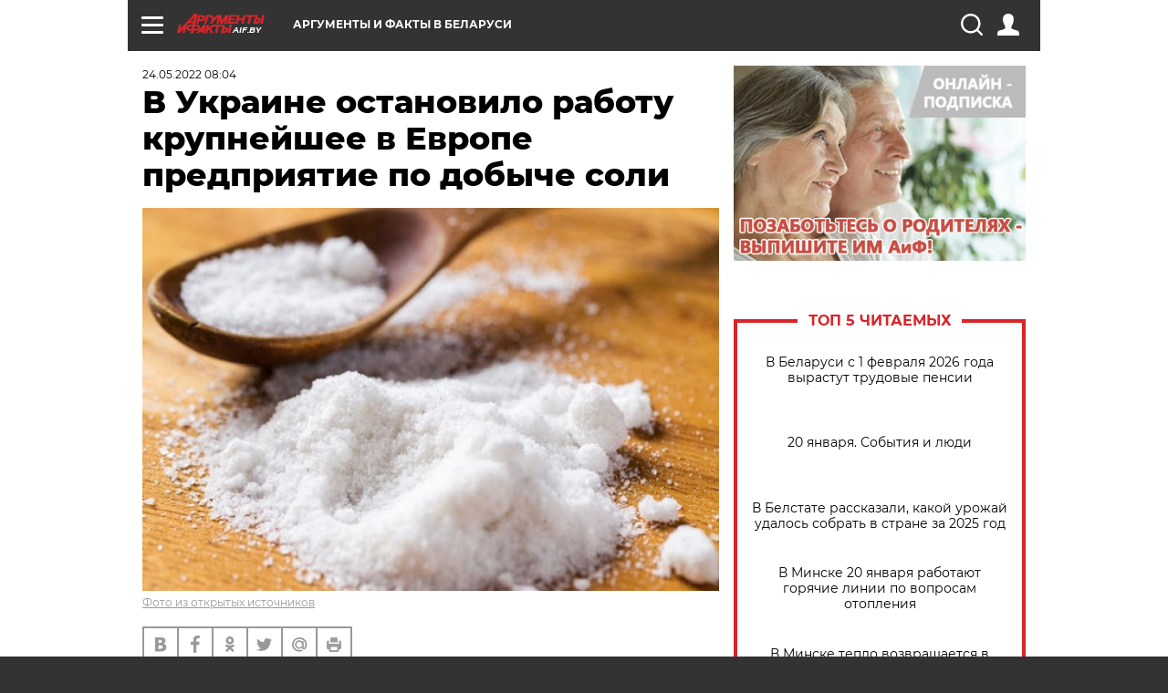

--- FILE ---
content_type: text/html; charset=UTF-8
request_url: https://aif.by/zarubezie/v_ukraine_ostanovilo_rabotu_krupneyshee_v_evrope_predpriyatie_po_dobyche_soli
body_size: 18270
content:
<!DOCTYPE html>
<!--[if IE 8]><html class="ie8"> <![endif]-->
<!--[if gt IE 8]><!--><html> <!--<![endif]-->
<head>
    <script>
        window.isIndexPage = 0;
        window.isMobileBrowser = 0;
        window.disableSidebarCut = 1;
        window.bannerDebugMode = 0;
    </script>

                        <meta http-equiv="Content-Type" content="text/html; charset=utf-8" >
<meta name="format-detection" content="telephone=no" >
<meta name="viewport" content="width=device-width, user-scalable=no, initial-scale=1.0, maximum-scale=1.0, minimum-scale=1.0" >
<meta http-equiv="X-UA-Compatible" content="IE=edge,chrome=1" >
<meta name="HandheldFriendly" content="true" >
<meta name="format-detection" content="telephone=no" >
<meta name="theme-color" content="#ffffff" >
<meta name="description" content="Украинское предприятие &quot;Артемсоль&quot;, которое является крупнейшим в Европе по добыче соли, остановило производственный процесс." >
<meta name="keywords" content="Украина,соль" >
<meta name="article:published_time" content="2022-05-24T05:04:47+0300" >
<meta property="og:title" content="В Украине остановило работу крупнейшее в Европе предприятие по добыче соли" >
<meta property="og:description" content="Украинское предприятие &quot;Артемсоль&quot;, которое является крупнейшим в Европе по добыче соли, остановило производственный процесс." >
<meta property="og:type" content="article" >
<meta property="og:image" content="https://images.aif.by/007/864/df5048b6b0ea48c813989c12e11d580b.png" >
<meta property="og:url" content="https://aif.by/zarubezie/v_ukraine_ostanovilo_rabotu_krupneyshee_v_evrope_predpriyatie_po_dobyche_soli" >
<meta property="twitter:card" content="summary_large_image" >
<meta property="twitter:site" content="@aifonline" >
<meta property="twitter:title" content="В Украине остановило работу крупнейшее в Европе предприятие по добыче соли" >
<meta property="twitter:description" content="Украинское предприятие &quot;Артемсоль&quot;, которое является крупнейшим в Европе по добыче соли, остановило производственный процесс." >
<meta property="twitter:creator" content="@aifonline" >
<meta property="twitter:image:src" content="https://images.aif.by/007/864/df5048b6b0ea48c813989c12e11d580b.png" >
<meta property="twitter:domain" content="https://aif.by/zarubezie/v_ukraine_ostanovilo_rabotu_krupneyshee_v_evrope_predpriyatie_po_dobyche_soli" >    <meta name="yandex-verification" content="4c73ffb370255f17" />

        <title>В Украине остановило работу крупнейшее в Европе предприятие по добыче соли | Зарубежье | АиФ Аргументы и факты в Беларуси</title>    <link rel="shortcut icon" type="image/x-icon" href="/favicon.ico" />
    
    <link rel="preload" href="https://stat.aif.by/redesign2018/fonts/montserrat-v15-latin-ext_latin_cyrillic-ext_cyrillic-regular.woff2" as="font" type="font/woff2" crossorigin>
    <link rel="preload" href="https://stat.aif.by/redesign2018/fonts/montserrat-v15-latin-ext_latin_cyrillic-ext_cyrillic-italic.woff2" as="font" type="font/woff2" crossorigin>
    <link rel="preload" href="https://stat.aif.by/redesign2018/fonts/montserrat-v15-latin-ext_latin_cyrillic-ext_cyrillic-700.woff2" as="font" type="font/woff2" crossorigin>
    <link rel="preload" href="https://stat.aif.by/redesign2018/fonts/montserrat-v15-latin-ext_latin_cyrillic-ext_cyrillic-700italic.woff2" as="font" type="font/woff2" crossorigin>
    <link rel="preload" href="https://stat.aif.by/redesign2018/fonts/montserrat-v15-latin-ext_latin_cyrillic-ext_cyrillic-800.woff2" as="font" type="font/woff2" crossorigin>
    <link href="https://aif.by/zarubezie/v_ukraine_ostanovilo_rabotu_krupneyshee_v_evrope_predpriyatie_po_dobyche_soli" rel="canonical" >
<link href="https://stat.aif.by/redesign2018/css/style.css?7f6" media="all" rel="stylesheet" type="text/css" >
<link href="https://stat.aif.by/img/icon/apple_touch_icon_57x57.png?9c0" rel="apple-touch-icon" sizes="57x57" >
<link href="https://stat.aif.by/img/icon/apple_touch_icon_114x114.png?9c0" rel="apple-touch-icon" sizes="114x114" >
<link href="https://stat.aif.by/img/icon/apple_touch_icon_72x72.png?9c0" rel="apple-touch-icon" sizes="72x72" >
<link href="https://stat.aif.by/img/icon/apple_touch_icon_144x144.png?9c0" rel="apple-touch-icon" sizes="144x144" >
<link href="https://stat.aif.by/img/icon/apple-touch-icon.png?9c0" rel="apple-touch-icon" sizes="180x180" >
<link href="https://stat.aif.by/img/icon/favicon-32x32.png?9c0" rel="icon" type="image/png" sizes="32x32" >
<link href="https://stat.aif.by/img/icon/favicon-16x16.png?9c0" rel="icon" type="image/png" sizes="16x16" >
<link href="https://stat.aif.by/img/manifest.json?9c0" rel="manifest" >
<link href="https://stat.aif.by/img/safari-pinned-tab.svg?9c0" rel="mask-icon" color="#d55b5b" >
        <script type="text/javascript">
    //<!--
    var isRedesignPage = true;    //-->
</script>
<script type="text/javascript" src="https://stat.aif.by/js/output/jquery.min.js?7f6"></script>
<script type="text/javascript" src="https://stat.aif.by/js/output/header_scripts.js?7f6"></script>
<script type="text/javascript">
    //<!--
    var _sf_startpt=(new Date()).getTime()    //-->
</script>
<script type="text/javascript">
    //<!--
    function AdFox_getWindowSize() {
    var winWidth,winHeight;
	if( typeof( window.innerWidth ) == 'number' ) {
		//Non-IE
		winWidth = window.innerWidth;
		winHeight = window.innerHeight;
	} else if( document.documentElement && ( document.documentElement.clientWidth || document.documentElement.clientHeight ) ) {
		//IE 6+ in 'standards compliant mode'
		winWidth = document.documentElement.clientWidth;
		winHeight = document.documentElement.clientHeight;
	} else if( document.body && ( document.body.clientWidth || document.body.clientHeight ) ) {
		//IE 4 compatible
		winWidth = document.body.clientWidth;
		winHeight = document.body.clientHeight;
	}
	return {"width":winWidth, "height":winHeight};
}//END function AdFox_getWindowSize

function AdFox_getElementPosition(elemId){
    var elem;
    
    if (document.getElementById) {
		elem = document.getElementById(elemId);
	}
	else if (document.layers) {
		elem = document.elemId;
	}
	else if (document.all) {
		elem = document.all.elemId;
	}
    var w = elem.offsetWidth;
    var h = elem.offsetHeight;	
    var l = 0;
    var t = 0;
	
    while (elem)
    {
        l += elem.offsetLeft;
        t += elem.offsetTop;
        elem = elem.offsetParent;
    }

    return {"left":l, "top":t, "width":w, "height":h};
} //END function AdFox_getElementPosition

function AdFox_getBodyScrollTop(){
	return self.pageYOffset || (document.documentElement && document.documentElement.scrollTop) || (document.body && document.body.scrollTop);
} //END function AdFox_getBodyScrollTop

function AdFox_getBodyScrollLeft(){
	return self.pageXOffset || (document.documentElement && document.documentElement.scrollLeft) || (document.body && document.body.scrollLeft);
}//END function AdFox_getBodyScrollLeft

function AdFox_Scroll(elemId,elemSrc){
   var winPos = AdFox_getWindowSize();
   var winWidth = winPos.width;
   var winHeight = winPos.height;
   var scrollY = AdFox_getBodyScrollTop();
   var scrollX =  AdFox_getBodyScrollLeft();
   var divId = 'AdFox_banner_'+elemId;
   var ltwhPos = AdFox_getElementPosition(divId);
   var lPos = ltwhPos.left;
   var tPos = ltwhPos.top;

   if(scrollY+winHeight+5 >= tPos && scrollX+winWidth+5 >= lPos){
      AdFox_getCodeScript(1,elemId,elemSrc);
	  }else{
	     setTimeout('AdFox_Scroll('+elemId+',"'+elemSrc+'");',100);
	  }
}//End function AdFox_Scroll    //-->
</script>
<script type="text/javascript">
    //<!--
    function AdFox_SetLayerVis(spritename,state){
   document.getElementById(spritename).style.visibility=state;
}

function AdFox_Open(AF_id){
   AdFox_SetLayerVis('AdFox_DivBaseFlash_'+AF_id, "hidden");
   AdFox_SetLayerVis('AdFox_DivOverFlash_'+AF_id, "visible");
}

function AdFox_Close(AF_id){
   AdFox_SetLayerVis('AdFox_DivOverFlash_'+AF_id, "hidden");
   AdFox_SetLayerVis('AdFox_DivBaseFlash_'+AF_id, "visible");
}

function AdFox_getCodeScript(AF_n,AF_id,AF_src){
   var AF_doc;
   if(AF_n<10){
      try{
	     if(document.all && !window.opera){
		    AF_doc = window.frames['AdFox_iframe_'+AF_id].document;
			}else if(document.getElementById){
			         AF_doc = document.getElementById('AdFox_iframe_'+AF_id).contentDocument;
					 }
		 }catch(e){}
    if(AF_doc){
	   AF_doc.write('<scr'+'ipt type="text/javascript" src="'+AF_src+'"><\/scr'+'ipt>');
	   }else{
	      setTimeout('AdFox_getCodeScript('+(++AF_n)+','+AF_id+',"'+AF_src+'");', 100);
		  }
		  }
}

function adfoxSdvigContent(banID, flashWidth, flashHeight){
	var obj = document.getElementById('adfoxBanner'+banID).style;
	if (flashWidth == '100%') obj.width = flashWidth;
	    else obj.width = flashWidth + "px";
	if (flashHeight == '100%') obj.height = flashHeight;
	    else obj.height = flashHeight + "px";
}

function adfoxVisibilityFlash(banName, flashWidth, flashHeight){
    	var obj = document.getElementById(banName).style;
	if (flashWidth == '100%') obj.width = flashWidth;
	    else obj.width = flashWidth + "px";
	if (flashHeight == '100%') obj.height = flashHeight;
	    else obj.height = flashHeight + "px";
}

function adfoxStart(banID, FirShowFlNum, constVisFlashFir, sdvigContent, flash1Width, flash1Height, flash2Width, flash2Height){
	if (FirShowFlNum == 1) adfoxVisibilityFlash('adfoxFlash1'+banID, flash1Width, flash1Height);
	    else if (FirShowFlNum == 2) {
		    adfoxVisibilityFlash('adfoxFlash2'+banID, flash2Width, flash2Height);
	        if (constVisFlashFir == 'yes') adfoxVisibilityFlash('adfoxFlash1'+banID, flash1Width, flash1Height);
		    if (sdvigContent == 'yes') adfoxSdvigContent(banID, flash2Width, flash2Height);
		        else adfoxSdvigContent(banID, flash1Width, flash1Height);
	}
}

function adfoxOpen(banID, constVisFlashFir, sdvigContent, flash2Width, flash2Height){
	var aEventOpenClose = new Image();
	var obj = document.getElementById("aEventOpen"+banID);
	if (obj) aEventOpenClose.src =  obj.title+'&rand='+Math.random()*1000000+'&prb='+Math.random()*1000000;
	adfoxVisibilityFlash('adfoxFlash2'+banID, flash2Width, flash2Height);
	if (constVisFlashFir != 'yes') adfoxVisibilityFlash('adfoxFlash1'+banID, 1, 1);
	if (sdvigContent == 'yes') adfoxSdvigContent(banID, flash2Width, flash2Height);
}


function adfoxClose(banID, constVisFlashFir, sdvigContent, flash1Width, flash1Height){
	var aEventOpenClose = new Image();
	var obj = document.getElementById("aEventClose"+banID);
	if (obj) aEventOpenClose.src =  obj.title+'&rand='+Math.random()*1000000+'&prb='+Math.random()*1000000;
	adfoxVisibilityFlash('adfoxFlash2'+banID, 1, 1);
	if (constVisFlashFir != 'yes') adfoxVisibilityFlash('adfoxFlash1'+banID, flash1Width, flash1Height);
	if (sdvigContent == 'yes') adfoxSdvigContent(banID, flash1Width, flash1Height);
}    //-->
</script>
<script type="text/javascript">
    //<!--
    window.EventObserver = {
    observers: {},

    subscribe: function (name, fn) {
        if (!this.observers.hasOwnProperty(name)) {
            this.observers[name] = [];
        }
        this.observers[name].push(fn)
    },
    
    unsubscribe: function (name, fn) {
        if (!this.observers.hasOwnProperty(name)) {
            return;
        }
        this.observers[name] = this.observers[name].filter(function (subscriber) {
            return subscriber !== fn
        })
    },
    
    broadcast: function (name, data) {
        if (!this.observers.hasOwnProperty(name)) {
            return;
        }
        this.observers[name].forEach(function (subscriber) {
            return subscriber(data)
        })
    }
};    //-->
</script>    
    <script>
  var adcm_config ={
    id:1064,
    platformId: 64,
    init: function () {
      window.adcm.call();
    }
  };
</script>
<script src="https://tag.digitaltarget.ru/adcm.js" async></script>    <script src="https://cdn.admixer.net/scripts3/loader2.js" async

        data-inv="//inv-nets.admixer.net/"

        data-r="single"

		data-sender="admixer"

        data-bundle="desktop"></script>

<script type='text/javascript'>
(window.globalAmlAds = window.globalAmlAds || []).push(function() {
globalAml.defineSlot({z: '4614f981-a995-4d6e-8615-651356ebdfbf', ph: 'admixer_4614f981a9954d6e8615651356ebdfbf_zone_11913_sect_3514_site_3205', i: 'inv-nets', s:'f40d4866-215d-4b58-9b39-5428827009e6', sender: 'admixer'});
globalAml.defineSlot({z: 'fe9c5c36-99c3-4226-816b-d414aaf50f32', ph: 'admixer_fe9c5c3699c34226816bd414aaf50f32_zone_11915_sect_3514_site_3205', i: 'inv-nets', s:'f40d4866-215d-4b58-9b39-5428827009e6', sender: 'admixer'});
globalAml.singleRequest("admixer");});
</script><!-- Yandex Native Ads -->
<script>window.yaContextCb=window.yaContextCb||[]</script>
<script src="https://yandex.ru/ads/system/context.js" async></script><meta name="google-site-verification" content="Rpbduv639j6ZGN5qANsYsNPxpN3iVMQ3MiG_GVYbYiA" />    <link rel="stylesheet" type="text/css" media="print" href="https://stat.aif.by/redesign2018/css/print.css?9c0" />
    <base href=""/>
</head><body class="region__by ">
<div class="overlay"></div>
<script type="text/javascript" async src="//l.getsitecontrol.com/5wv86or7.js"></script>



<div class="container white_bg" id="container">
    
        
        
        <!--баннер над шапкой--->
                <div class="banner_box">
            <div class="main_banner">
                            </div>
        </div>
                <!--//баннер  над шапкой--->

    <script>
	currentUser = new User();
</script>

<header class="header">
    <div class="count_box_nodisplay">
    <div class="couter_block"><!-- (C)2000-2013 Gemius SA - gemiusAudience / aif.by / Home Page -->
<script type="text/javascript">
<!--//--><![CDATA[//><!--
var pp_gemius_identifier = 'zPdFzS9CfYvSEmLn75wU3WXFLQqNJwMgg3BXN4Roc9D.t7';
// lines below shouldn't be edited
function gemius_pending(i) { window[i] = window[i] || function() {var x = window[i+'_pdata'] = window[i+'_pdata'] || []; x[x.length]=arguments;};};
gemius_pending('gemius_hit'); gemius_pending('gemius_event'); gemius_pending('pp_gemius_hit'); gemius_pending('pp_gemius_event');
(function(d,t) {try {var gt=d.createElement(t),s=d.getElementsByTagName(t)[0],l='http'+((location.protocol=='https:')?'s':''); gt.setAttribute('async','async');
gt.setAttribute('defer','defer'); gt.src=l+'://gaby.hit.gemius.pl/xgemius.js'; s.parentNode.insertBefore(gt,s);} catch (e) {}})(document,'script');
//--><!]]>
</script>
</div></div>    <div class="topline">
    <a href="#" class="burger openCloser">
        <div class="burger__wrapper">
            <span class="burger__line"></span>
            <span class="burger__line"></span>
            <span class="burger__line"></span>
        </div>
    </a>
    <a href="/" class="logo_box">
        <img src="https://stat.aif.by/redesign2018/img/logo.svg?9c0" alt="Аргументы и Факты">
        <div class="region_url">
            aif.by        </div>
    </a>
    <a href="#" class="region regionOpenCloser">
        <img src="https://stat.aif.by/redesign2018/img/location.svg?9c0"><span>Аргументы и факты в Беларуси</span>
    </a>
    <!--a class="topline__hashtag" href="https://aif.ru/health/coronavirus/?utm_medium=header&utm_content=covid&utm_source=aif">#остаемсядома</a-->
    <div class="auth_user_status_js">
        <a href="#" class="user auth_link_login_js auth_open_js"><img src="https://stat.aif.by/redesign2018/img/user_ico.svg?9c0"></a>
        <a href="/profile" class="user auth_link_profile_js" style="display: none"><img src="https://stat.aif.by/redesign2018/img/user_ico.svg?9c0"></a>
    </div>
    <div class="search_box">
        <a href="#" class="search_ico searchOpener">
            <img src="https://stat.aif.by/redesign2018/img/search_ico.svg?9c0">
        </a>
        <div class="search_input">
            <form action="/search" id="search_form1">
                <input type="text" name="text" maxlength="50"/>
            </form>
        </div>
    </div>
</div>

<div class="fixed_menu topline">
    <div class="cont_center">
        <a href="#" class="burger openCloser">
            <div class="burger__wrapper">
                <span class="burger__line"></span>
                <span class="burger__line"></span>
                <span class="burger__line"></span>
            </div>
        </a>
        <a href="/" class="logo_box">
            <img src="https://stat.aif.by/redesign2018/img/logo.svg?9c0" alt="Аргументы и Факты">
            <div class="region_url">
                aif.by            </div>
        </a>
        <a href="/" class="region regionOpenCloser">
            <img src="https://stat.aif.by/redesign2018/img/location.svg?9c0">
            <span>Аргументы и факты в Беларуси</span>
        </a>
        <!--a class="topline__hashtag" href="https://aif.ru/health/coronavirus/?utm_medium=header&utm_content=covid&utm_source=aif">#остаемсядома</a-->
        <div class="auth_user_status_js">
            <a href="#" class="user auth_link_login_js auth_open_js"><img src="https://stat.aif.by/redesign2018/img/user_ico.svg?9c0"></a>
            <a href="/profile" class="user auth_link_profile_js" style="display: none"><img src="https://stat.aif.by/redesign2018/img/user_ico.svg?9c0"></a>
        </div>
        <div class="search_box">
            <a href="#" class="search_ico searchOpener">
                <img src="https://stat.aif.by/redesign2018/img/search_ico.svg?9c0">
            </a>
            <div class="search_input">
                <form action="/search">
                    <input type="text" name="text" maxlength="50" >
                </form>
            </div>
        </div>
    </div>
</div>    <div class="regions_box">
    <nav class="cont_center">
        <ul class="regions">
            <li><a href="https://aif.ru?from_menu=1">ФЕДЕРАЛЬНЫЙ</a></li>
            <li><a href="https://spb.aif.ru">САНКТ-ПЕТЕРБУРГ</a></li>

            
                                    <li><a href="https://aif.by">Аргументы и факты в Беларуси</a></li>
                
                
                    </ul>
    </nav>
</div>    <div class="top_menu_box">
    <div class="cont_center">
        <nav class="top_menu main_menu_wrapper_js">
                            <ul class="main_menu main_menu_js" id="rubrics">
                                    <li  class="menuItem top_level_item_js">

        <a  href="/podpiska" title="ПОДПИСКА НА ГАЗЕТУ" id="custommenu-8171">ПОДПИСКА НА ГАЗЕТУ</a>
    
    </li>                                                <li  class="menuItem top_level_item_js">

        <span  title="Спецпроекты">Спецпроекты</span>
    
            <div class="subrubrics_box submenu_js">
            <ul>
                                                            <li  data-rubric_id="64" class="menuItem">

        <a  href="/teddy" title="ТеДДи // Трибуна для детей" id="custommenu-8160">ТеДДи // Трибуна для детей</a>
    
    </li>                                                                                <li  class="menuItem">

        <a  href="https://aif.by/belarusliterature" title="Чытаем па-беларуску з velcom" id="custommenu-8164">Чытаем па-беларуску з velcom</a>
    
    </li>                                                                                <li  class="menuItem">

        <a  href="http://kazka.aif.by" title="«Краязнаўчая казка»" id="custommenu-8151">«Краязнаўчая казка»</a>
    
    </li>                                                                                <li  data-rubric_id="63" class="menuItem">

        <a  href="/travel" title="Вокруг света вместе с &amp;quot;АиФ&amp;quot;" id="custommenu-8158">Вокруг света вместе с &quot;АиФ&quot;</a>
    
    </li>                                                </ul>
        </div>
    </li>                                                <li  data-rubric_id="77" class="menuItem top_level_item_js">

        <a  href="/health/covid19" title="О коронавирусе" id="custommenu-8170">О коронавирусе</a>
    
    </li>                                                <li  data-rubric_id="8" class="menuItem top_level_item_js">

        <a  href="/social" title="Общество" id="custommenu-8110">Общество</a>
    
            <div class="subrubrics_box submenu_js">
            <ul>
                                                            <li  data-rubric_id="9" class="menuItem">

        <a  href="/social/persona" title="Личность" id="custommenu-8111">Личность</a>
    
    </li>                                                                                <li  data-rubric_id="10" class="menuItem">

        <a  href="/social/help" title="«АиФ» Благотворительность" id="custommenu-8112">«АиФ» Благотворительность</a>
    
    </li>                                                                                <li  data-rubric_id="11" class="menuItem">

        <a  href="/social/religia" title="Вечные ценности" id="custommenu-8113">Вечные ценности</a>
    
    </li>                                                                                <li  data-rubric_id="12" class="menuItem">

        <a  href="/social/letters" title="В «АиФ» пишут" id="custommenu-8114">В «АиФ» пишут</a>
    
    </li>                                                                                <li  data-rubric_id="13" class="menuItem">

        <a  href="/social/money" title="Деньги" id="custommenu-8115">Деньги</a>
    
    </li>                                                                                <li  data-rubric_id="14" class="menuItem">

        <a  href="/social/dom" title="Жилье и строительство" id="custommenu-8116">Жилье и строительство</a>
    
    </li>                                                                                <li  data-rubric_id="15" class="menuItem">

        <a  href="/social/science" title="Наука и образование" id="custommenu-8117">Наука и образование</a>
    
    </li>                                                                                <li  data-rubric_id="16" class="menuItem">

        <a  href="/social/buisiness" title="Карьера и бизнес" id="custommenu-8118">Карьера и бизнес</a>
    
    </li>                                                                                <li  data-rubric_id="17" class="menuItem">

        <a  href="/social/pensii" title="Пенсии" id="custommenu-8119">Пенсии</a>
    
    </li>                                                                                <li  data-rubric_id="18" class="menuItem">

        <a  href="/social/lgotes" title="О льготах" id="custommenu-8120">О льготах</a>
    
    </li>                                                                                <li  data-rubric_id="19" class="menuItem">

        <a  href="/social/nazlobydnya" title="Мнение" id="custommenu-8121">Мнение</a>
    
    </li>                                                </ul>
        </div>
    </li>                                                <li  data-rubric_id="46" class="menuItem top_level_item_js">

        <a  href="/vybor" title="Полезный выбор" id="custommenu-8140">Полезный выбор</a>
    
            <div class="subrubrics_box submenu_js">
            <ul>
                                                            <li  data-rubric_id="47" class="menuItem">

        <a  href="/vybor/food" title="Продукты питания" id="custommenu-8141">Продукты питания</a>
    
    </li>                                                                                <li  data-rubric_id="48" class="menuItem">

        <a  href="/vybor/tech" title="Техника" id="custommenu-8142">Техника</a>
    
    </li>                                                                                <li  data-rubric_id="49" class="menuItem">

        <a  href="/vybor/moda" title="Мода и стиль" id="custommenu-8143">Мода и стиль</a>
    
    </li>                                                                                <li  data-rubric_id="50" class="menuItem">

        <a  href="/vybor/building" title="Строительство и ремонт" id="custommenu-8144">Строительство и ремонт</a>
    
    </li>                                                                                <li  data-rubric_id="51" class="menuItem">

        <a  href="/vybor/avto" title="Автомобили" id="custommenu-8145">Автомобили</a>
    
    </li>                                                </ul>
        </div>
    </li>                                                <li  data-rubric_id="1" class="menuItem top_level_item_js">

        <a  href="/health" title="Здоровье" id="custommenu-8103">Здоровье</a>
    
            <div class="subrubrics_box submenu_js">
            <ul>
                                                            <li  data-rubric_id="2" class="menuItem">

        <a  href="/health/healthlife" title="Здоровая жизнь" id="custommenu-8104">Здоровая жизнь</a>
    
    </li>                                                                                <li  data-rubric_id="3" class="menuItem">

        <a  href="/health/diety" title="Питание и диеты" id="custommenu-8105">Питание и диеты</a>
    
    </li>                                                                                <li  data-rubric_id="4" class="menuItem">

        <a  href="/health/children" title="Дети и родители" id="custommenu-8106">Дети и родители</a>
    
    </li>                                                                                <li  data-rubric_id="5" class="menuItem">

        <a  href="/health/fitness" title="Красота и фитнес" id="custommenu-8107">Красота и фитнес</a>
    
    </li>                                                                                <li  data-rubric_id="6" class="menuItem">

        <a  href="/health/menwomen" title="Мужчина и женщина" id="custommenu-8108">Мужчина и женщина</a>
    
    </li>                                                                                <li  data-rubric_id="7" class="menuItem">

        <a  href="/health/psihologiya_otnosheniya" title="Психология и отношения" id="custommenu-8109">Психология и отношения</a>
    
    </li>                                                </ul>
        </div>
    </li>                                                <li  data-rubric_id="27" class="menuItem top_level_item_js">

        <a  href="/timefree" title="Cвободное время" id="custommenu-8129">Cвободное время</a>
    
            <div class="subrubrics_box submenu_js">
            <ul>
                                                            <li  data-rubric_id="28" class="menuItem">

        <a  href="/timefree/culture-news" title="Культура" id="custommenu-8130">Культура</a>
    
    </li>                                                                                <li  data-rubric_id="29" class="menuItem">

        <a  href="/timefree/afisha" title="Афиша " id="custommenu-8131">Афиша </a>
    
    </li>                                                                                <li  data-rubric_id="30" class="menuItem">

        <a  href="/timefree/dayhist" title="Есть повод" id="custommenu-8132">Есть повод</a>
    
    </li>                                                                                <li  data-rubric_id="31" class="menuItem">

        <a  href="/timefree/history" title="История" id="custommenu-8133">История</a>
    
    </li>                                                                                <li  data-rubric_id="32" class="menuItem">

        <a  href="/timefree/stars" title="Звезды" id="custommenu-8134">Звезды</a>
    
    </li>                                                                                <li  data-rubric_id="63" class="menuItem">

        <a  href="/travel" title="Вокруг света вместе с &amp;quot;АиФ&amp;quot;" id="custommenu-8159">Вокруг света вместе с &quot;АиФ&quot;</a>
    
    </li>                                                                                <li  data-rubric_id="33" class="menuItem">

        <a  href="/timefree/sport" title="Спорт" id="custommenu-8135">Спорт</a>
    
    </li>                                                                                <li  data-rubric_id="60" class="menuItem">

        <a  href="/timefree/dacha" title="Дача" id="custommenu-8156">Дача</a>
    
    </li>                                                                                <li  data-rubric_id="34" class="menuItem">

        <a  href="/timefree/uvlechenie" title="Увлечения" id="custommenu-8136">Увлечения</a>
    
    </li>                                                                                <li  data-rubric_id="35" class="menuItem">

        <a  href="/timefree/ufo" title="Непознанное" id="custommenu-8137">Непознанное</a>
    
    </li>                                                                                <li  data-rubric_id="36" class="menuItem">

        <a  href="/timefree/oldfoto" title="Коллективное фото" id="custommenu-8138">Коллективное фото</a>
    
    </li>                                                                                <li  data-rubric_id="65" class="menuItem">

        <a  href="/hotels" title="Гостиницы Беларуси" id="custommenu-8161">Гостиницы Беларуси</a>
    
            <div class="subrubrics_box submenu_js">
            <ul>
                                                            <li  data-rubric_id="66" class="menuItem">

        <a  href="/hotels/5stars" title="5 звезд" id="custommenu-8162">5 звезд</a>
    
    </li>                                                                                <li  data-rubric_id="68" class="menuItem">

        <a  href="/hotels/fourstars" title="4 звезды" id="custommenu-8163">4 звезды</a>
    
    </li>                                                </ul>
        </div>
    </li>                                                                                <li  data-rubric_id="37" class="menuItem">

        <a  href="/timefree/aif-animals" title="АиФ-Милый друг" id="custommenu-8139">АиФ-Милый друг</a>
    
    </li>                                                </ul>
        </div>
    </li>                                                <li  data-rubric_id="20" class="menuItem top_level_item_js">

        <a  href="/press-centr" title="Пресс-центр" id="custommenu-8122">Пресс-центр</a>
    
            <div class="subrubrics_box submenu_js">
            <ul>
                                                            <li  data-rubric_id="21" class="menuItem">

        <a  href="/press-centr/press-center-about" title="О пресс-центре" id="custommenu-8123">О пресс-центре</a>
    
    </li>                                                                                <li  data-rubric_id="22" class="menuItem">

        <a  href="/press-centr/articlpress" title="Публикации" id="custommenu-8124">Публикации</a>
    
    </li>                                                                                <li  data-rubric_id="23" class="menuItem">

        <a  href="/press-centr/press-center-annonces" title="Анонсы мероприятий" id="custommenu-8125">Анонсы мероприятий</a>
    
    </li>                                                                                <li  data-rubric_id="24" class="menuItem">

        <a  href="/press-centr/video" title="«АиФ» ВИДЕО" id="custommenu-8126">«АиФ» ВИДЕО</a>
    
    </li>                                                </ul>
        </div>
    </li>                                                <li  class="menuItem top_level_item_js">

        <a  href="/dontknows" title="Вопрос-ответ" id="custommenu-8150">Вопрос-ответ</a>
    
    </li>                                                <li  data-rubric_id="78" class="menuItem top_level_item_js">

        <a  href="/aifmoney" title="Деньги в кармане. Подкаст «АиФ»" id="custommenu-8172">Деньги в кармане. Подкаст «АиФ»</a>
    
    </li>                        </ul>

            <ul id="projects" class="specprojects static_submenu_js"></ul>
            <div class="right_box">
                <div class="fresh_number">
    <h3>Свежий номер</h3>
    <a href="/gazeta/number/851" class="number_box">
                    <img loading="lazy" src="https://images.aif.by/008/143/fdf0b33579d533d074a4c306b39d65f5.jpg" width="91" height="120">
                <div class="text">
            № 3. 20/01/2026 <br />  Сейте и сажайте по Луне - урожай получите вдвойне!        </div>
    </a>
</div>
<div class="links_box">
    <a href="/gazeta">Издания</a>
</div>
                <div class="sharings_box">
    <span>АиФ в социальных сетях</span>
    <ul class="soc">
                <li>
        <a href="https://www.facebook.com/PressCentrAif" target="_blank">
            <img src="https://stat.aif.by/redesign2018/img/sharings/fb.svg">
        </a>
    </li>
        <li>
        <a href="https://vk.com/public50565740" target="_blank">
            <img src="https://stat.aif.by/redesign2018/img/sharings/vk.svg">
        </a>
    </li>
        <li>
        <a href="https://twitter.com/aif_by" target="_blank">
            <img src="https://stat.aif.by/redesign2018/img/sharings/tw.svg">
        </a>
    </li>
        <li>
        <a href="https://ok.ru/aif.belarus?st._aid=ExternalGroupWidget_OpenGroup" target="_blank">
            <img src="https://stat.aif.by/redesign2018/img/sharings/ok.svg">
        </a>
    </li>
            <li>
            <a class="rss_button_black" href="/rss/all.php" target="_blank">
                <img src="https://stat.aif.by/redesign2018/img/sharings/waflya.svg?9c0" />
            </a>
        </li>
            </ul>
</div>
            </div>
        </nav>
    </div>
</div></header>
            	<div class="content_containers_wrapper_js">
        <div class="content_body  content_container_js">
            <div class="content">
                                <section class="article" itemscope itemtype="https://schema.org/NewsArticle">
    <div class="article_top">

        
        <div class="date">
          <time itemprop="datePublished" datetime="2022-05-24T08:04">24.05.2022 08:04</time>        </div>

        
        <div class="viewed"><i class="eye"></i> <span>3153</span></div>    </div>

    <h1 itemprop="headline">В Украине остановило работу крупнейшее в Европе предприятие по добыче соли</h1>

    
    
        
                    <div class="img_box">
            <a class="zoom_js" target="_blank" href="https://images.aif.by/007/864/df5048b6b0ea48c813989c12e11d580b.png">
                <img  loading="lazy" itemprop="image" src="https://images.aif.by/007/864/df5048b6b0ea48c813989c12e11d580b.png" alt=""/>
            </a>

            <div class="img_descript">
                <a href=" https://yandex.by/images/">Фото из открытых источников</a>            </div>
        </div>
    

    
    <div class="article_sharings">
    <div class="sharing_item"><a href="https://vk.com/share.php?url=https%3A%2F%2Faif.by%2Fzarubezie%2Fv_ukraine_ostanovilo_rabotu_krupneyshee_v_evrope_predpriyatie_po_dobyche_soli&title=%D0%92+%D0%A3%D0%BA%D1%80%D0%B0%D0%B8%D0%BD%D0%B5+%D0%BE%D1%81%D1%82%D0%B0%D0%BD%D0%BE%D0%B2%D0%B8%D0%BB%D0%BE+%D1%80%D0%B0%D0%B1%D0%BE%D1%82%D1%83+%D0%BA%D1%80%D1%83%D0%BF%D0%BD%D0%B5%D0%B9%D1%88%D0%B5%D0%B5+%D0%B2+%D0%95%D0%B2%D1%80%D0%BE%D0%BF%D0%B5+%D0%BF%D1%80%D0%B5%D0%B4%D0%BF%D1%80%D0%B8%D1%8F%D1%82%D0%B8%D0%B5+%D0%BF%D0%BE+%D0%B4%D0%BE%D0%B1%D1%8B%D1%87%D0%B5+%D1%81%D0%BE%D0%BB%D0%B8&image=https%3A%2F%2Fimages.aif.by%2F007%2F864%2Fdf5048b6b0ea48c813989c12e11d580b.png&description=%D0%A3%D0%BA%D1%80%D0%B0%D0%B8%D0%BD%D1%81%D0%BA%D0%BE%D0%B5+%D0%BF%D1%80%D0%B5%D0%B4%D0%BF%D1%80%D0%B8%D1%8F%D1%82%D0%B8%D0%B5+%22%D0%90%D1%80%D1%82%D0%B5%D0%BC%D1%81%D0%BE%D0%BB%D1%8C%22%2C+%D0%BA%D0%BE%D1%82%D0%BE%D1%80%D0%BE%D0%B5+%D1%8F%D0%B2%D0%BB%D1%8F%D0%B5%D1%82%D1%81%D1%8F+%D0%BA%D1%80%D1%83%D0%BF%D0%BD%D0%B5%D0%B9%D1%88%D0%B8%D0%BC+%D0%B2+%D0%95%D0%B2%D1%80%D0%BE%D0%BF%D0%B5+%D0%BF%D0%BE+%D0%B4%D0%BE%D0%B1%D1%8B%D1%87%D0%B5+%D1%81%D0%BE%D0%BB%D0%B8%2C+%D0%BE%D1%81%D1%82%D0%B0%D0%BD%D0%BE%D0%B2%D0%B8%D0%BB%D0%BE+%D0%BF%D1%80%D0%BE%D0%B8%D0%B7%D0%B2%D0%BE%D0%B4%D1%81%D1%82%D0%B2%D0%B5%D0%BD%D0%BD%D1%8B%D0%B9+%D0%BF%D1%80%D0%BE%D1%86%D0%B5%D1%81%D1%81." onclick="window.open(this.href, '_blank', 'scrollbars=0, resizable=1, menubar=0, left=100, top=100, width=550, height=440, toolbar=0, status=0');return false"><img src="https://stat.aif.by/redesign2018/img/sharings/vk_gray.svg" /></a></div>
<div class="sharing_item"><a href="http://www.facebook.com/sharer.php?u=https%3A%2F%2Faif.by%2Fzarubezie%2Fv_ukraine_ostanovilo_rabotu_krupneyshee_v_evrope_predpriyatie_po_dobyche_soli" onclick="window.open(this.href, '_blank', 'scrollbars=0, resizable=1, menubar=0, left=100, top=100, width=550, height=440, toolbar=0, status=0');return false"><img src="https://stat.aif.by/redesign2018/img/sharings/fb_gray.svg" /></a></div>
<div class="sharing_item"><a href="https://connect.ok.ru/offer?url=https%3A%2F%2Faif.by%2Fzarubezie%2Fv_ukraine_ostanovilo_rabotu_krupneyshee_v_evrope_predpriyatie_po_dobyche_soli&title=%D0%92+%D0%A3%D0%BA%D1%80%D0%B0%D0%B8%D0%BD%D0%B5+%D0%BE%D1%81%D1%82%D0%B0%D0%BD%D0%BE%D0%B2%D0%B8%D0%BB%D0%BE+%D1%80%D0%B0%D0%B1%D0%BE%D1%82%D1%83+%D0%BA%D1%80%D1%83%D0%BF%D0%BD%D0%B5%D0%B9%D1%88%D0%B5%D0%B5+%D0%B2+%D0%95%D0%B2%D1%80%D0%BE%D0%BF%D0%B5+%D0%BF%D1%80%D0%B5%D0%B4%D0%BF%D1%80%D0%B8%D1%8F%D1%82%D0%B8%D0%B5+%D0%BF%D0%BE+%D0%B4%D0%BE%D0%B1%D1%8B%D1%87%D0%B5+%D1%81%D0%BE%D0%BB%D0%B8" onclick="window.open(this.href, '_blank', 'scrollbars=0, resizable=1, menubar=0, left=100, top=100, width=550, height=440, toolbar=0, status=0');return false"><img src="https://stat.aif.by/redesign2018/img/sharings/ok_gray.svg" /></a></div>
<div class="sharing_item"><a href="https://twitter.com/intent/tweet?url=https%3A%2F%2Faif.by%2Fzarubezie%2Fv_ukraine_ostanovilo_rabotu_krupneyshee_v_evrope_predpriyatie_po_dobyche_soli&text=%D0%92+%D0%A3%D0%BA%D1%80%D0%B0%D0%B8%D0%BD%D0%B5+%D0%BE%D1%81%D1%82%D0%B0%D0%BD%D0%BE%D0%B2%D0%B8%D0%BB%D0%BE+%D1%80%D0%B0%D0%B1%D0%BE%D1%82%D1%83+%D0%BA%D1%80%D1%83%D0%BF%D0%BD%D0%B5%D0%B9%D1%88%D0%B5%D0%B5+%D0%B2+%D0%95%D0%B2%D1%80%D0%BE%D0%BF%D0%B5+%D0%BF%D1%80%D0%B5%D0%B4%D0%BF%D1%80%D0%B8%D1%8F%D1%82%D0%B8%D0%B5+%D0%BF%D0%BE+%D0%B4%D0%BE%D0%B1%D1%8B%D1%87%D0%B5+%D1%81%D0%BE%D0%BB%D0%B8" onclick="window.open(this.href, '_blank', 'scrollbars=0, resizable=1, menubar=0, left=100, top=100, width=550, height=440, toolbar=0, status=0');return false"><img src="https://stat.aif.by/redesign2018/img/sharings/tw_gray.svg" /></a></div>
<div class="sharing_item"><a href="http://connect.mail.ru/share?url=https%3A%2F%2Faif.by%2Fzarubezie%2Fv_ukraine_ostanovilo_rabotu_krupneyshee_v_evrope_predpriyatie_po_dobyche_soli&title=%D0%92+%D0%A3%D0%BA%D1%80%D0%B0%D0%B8%D0%BD%D0%B5+%D0%BE%D1%81%D1%82%D0%B0%D0%BD%D0%BE%D0%B2%D0%B8%D0%BB%D0%BE+%D1%80%D0%B0%D0%B1%D0%BE%D1%82%D1%83+%D0%BA%D1%80%D1%83%D0%BF%D0%BD%D0%B5%D0%B9%D1%88%D0%B5%D0%B5+%D0%B2+%D0%95%D0%B2%D1%80%D0%BE%D0%BF%D0%B5+%D0%BF%D1%80%D0%B5%D0%B4%D0%BF%D1%80%D0%B8%D1%8F%D1%82%D0%B8%D0%B5+%D0%BF%D0%BE+%D0%B4%D0%BE%D0%B1%D1%8B%D1%87%D0%B5+%D1%81%D0%BE%D0%BB%D0%B8&imageurl=https%3A%2F%2Fimages.aif.by%2F007%2F864%2Fdf5048b6b0ea48c813989c12e11d580b.png&description=%D0%A3%D0%BA%D1%80%D0%B0%D0%B8%D0%BD%D1%81%D0%BA%D0%BE%D0%B5+%D0%BF%D1%80%D0%B5%D0%B4%D0%BF%D1%80%D0%B8%D1%8F%D1%82%D0%B8%D0%B5+%22%D0%90%D1%80%D1%82%D0%B5%D0%BC%D1%81%D0%BE%D0%BB%D1%8C%22%2C+%D0%BA%D0%BE%D1%82%D0%BE%D1%80%D0%BE%D0%B5+%D1%8F%D0%B2%D0%BB%D1%8F%D0%B5%D1%82%D1%81%D1%8F+%D0%BA%D1%80%D1%83%D0%BF%D0%BD%D0%B5%D0%B9%D1%88%D0%B8%D0%BC+%D0%B2+%D0%95%D0%B2%D1%80%D0%BE%D0%BF%D0%B5+%D0%BF%D0%BE+%D0%B4%D0%BE%D0%B1%D1%8B%D1%87%D0%B5+%D1%81%D0%BE%D0%BB%D0%B8%2C+%D0%BE%D1%81%D1%82%D0%B0%D0%BD%D0%BE%D0%B2%D0%B8%D0%BB%D0%BE+%D0%BF%D1%80%D0%BE%D0%B8%D0%B7%D0%B2%D0%BE%D0%B4%D1%81%D1%82%D0%B2%D0%B5%D0%BD%D0%BD%D1%8B%D0%B9+%D0%BF%D1%80%D0%BE%D1%86%D0%B5%D1%81%D1%81." onclick="window.open(this.href, '_blank', 'scrollbars=0, resizable=1, menubar=0, left=100, top=100, width=550, height=440, toolbar=0, status=0');return false"><img src="https://stat.aif.by/redesign2018/img/sharings/mail_gray.svg" /></a></div>
        <div class="sharing_item">
            <a href="#" class="top_print_button">
                <img src="https://stat.aif.by/redesign2018/img/sharings/print.svg?9c0">
            </a>
        </div>
        </div>

        <div itemprop="articleBody" class="article_content io-article-body" >
        
                            
        
        <div class="article_text">
            <p>Украинское предприятие &quot;Артемсоль&quot;, которое является крупнейшим в Европе по добыче соли, остановило производственный процесс, сообщает <a href="https://www.belta.by/world/view/v-ukraine-ostanovilo-rabotu-krupnejshee-v-evrope-predprijatie-po-dobyche-soli-artemsol-503596-2022/">БЕЛТА</a>.</p>

<p>По словам и.о. директора предприятия Виктора Юрина, работа &quot;Артемсоли&quot; приостановлена на неопределенный срок. Это связано с тем, что на предприятии не хватает работников, поскольку множество людей эвакуировались. Кроме того, завод не может транспортировать свою продукцию, поскольку железная дорога не работает.</p>

<p>Юрин отметил, что уже в ближайшее время Украине придется закупать соль в других странах. Нехватку соли ощутят и иностранные клиенты предприятия. В первую очередь это Польша, Румыния, Венгрия, Грузия, Азербайджан и Молдова.</p>

<p>Как сообщает украинское издание &quot;Страна&quot;, в ряде украинских городов уже наблюдается дефицит соли. Это провоцирует ажиотажный спрос и рост цен на этот товар.</p>
        </div>

        
        
        <a class="red_line_btn show_comments_widget_js" href="#"
   data-item-id="99139"
   data-item-type="2">Оставить
    комментарий (0)</a>
    <script type="text/javascript">
    $(document).ready(function () {
        var commentsWidgetElement = $('.comments_widget_js');
        commentsWidgetElement.commentsWidget();
        $('.content_containers_wrapper_js').on('click', '.show_comments_widget_js', function (e) {
            e.preventDefault();
            commentsWidgetElement.commentsWidget(
                'setContent' ,
                $(this).data('item-id'), $(this).data('item-type')
            );
            commentsWidgetElement.commentsWidget('show');
        });
    });
</script>

        
                    <div class="tags">
                <a href="/tag/ukraina_496"><span itemprop="keywords" class="item-prop-span">Украина</span></a><a href="/tag/sol"><span itemprop="keywords" class="item-prop-span">соль</span></a>            </div>
            </div>

    
    
    <div class="overfl">
    <div class="horizontal_sharings">
                                <div class="sharing_item">
                <a href="https://vk.com/share.php?url=https%3A%2F%2Faif.by%2Fzarubezie%2Fv_ukraine_ostanovilo_rabotu_krupneyshee_v_evrope_predpriyatie_po_dobyche_soli&title=%D0%92+%D0%A3%D0%BA%D1%80%D0%B0%D0%B8%D0%BD%D0%B5+%D0%BE%D1%81%D1%82%D0%B0%D0%BD%D0%BE%D0%B2%D0%B8%D0%BB%D0%BE+%D1%80%D0%B0%D0%B1%D0%BE%D1%82%D1%83+%D0%BA%D1%80%D1%83%D0%BF%D0%BD%D0%B5%D0%B9%D1%88%D0%B5%D0%B5+%D0%B2+%D0%95%D0%B2%D1%80%D0%BE%D0%BF%D0%B5+%D0%BF%D1%80%D0%B5%D0%B4%D0%BF%D1%80%D0%B8%D1%8F%D1%82%D0%B8%D0%B5+%D0%BF%D0%BE+%D0%B4%D0%BE%D0%B1%D1%8B%D1%87%D0%B5+%D1%81%D0%BE%D0%BB%D0%B8&image=https%3A%2F%2Fimages.aif.by%2F007%2F864%2Fdf5048b6b0ea48c813989c12e11d580b.png&description=%D0%A3%D0%BA%D1%80%D0%B0%D0%B8%D0%BD%D1%81%D0%BA%D0%BE%D0%B5+%D0%BF%D1%80%D0%B5%D0%B4%D0%BF%D1%80%D0%B8%D1%8F%D1%82%D0%B8%D0%B5+%22%D0%90%D1%80%D1%82%D0%B5%D0%BC%D1%81%D0%BE%D0%BB%D1%8C%22%2C+%D0%BA%D0%BE%D1%82%D0%BE%D1%80%D0%BE%D0%B5+%D1%8F%D0%B2%D0%BB%D1%8F%D0%B5%D1%82%D1%81%D1%8F+%D0%BA%D1%80%D1%83%D0%BF%D0%BD%D0%B5%D0%B9%D1%88%D0%B8%D0%BC+%D0%B2+%D0%95%D0%B2%D1%80%D0%BE%D0%BF%D0%B5+%D0%BF%D0%BE+%D0%B4%D0%BE%D0%B1%D1%8B%D1%87%D0%B5+%D1%81%D0%BE%D0%BB%D0%B8%2C+%D0%BE%D1%81%D1%82%D0%B0%D0%BD%D0%BE%D0%B2%D0%B8%D0%BB%D0%BE+%D0%BF%D1%80%D0%BE%D0%B8%D0%B7%D0%B2%D0%BE%D0%B4%D1%81%D1%82%D0%B2%D0%B5%D0%BD%D0%BD%D1%8B%D0%B9+%D0%BF%D1%80%D0%BE%D1%86%D0%B5%D1%81%D1%81." onclick="window.open(this.href, '_blank', 'scrollbars=0, resizable=1, menubar=0, left=100, top=100, width=550, height=440, toolbar=0, status=0');return false">
                    <img src="https://stat.aif.by/redesign2018/img/sharings/vk_gray.svg">
                </a>
            </div>
                                <div class="sharing_item">
                <a href="http://www.facebook.com/sharer.php?u=https%3A%2F%2Faif.by%2Fzarubezie%2Fv_ukraine_ostanovilo_rabotu_krupneyshee_v_evrope_predpriyatie_po_dobyche_soli" onclick="window.open(this.href, '_blank', 'scrollbars=0, resizable=1, menubar=0, left=100, top=100, width=550, height=440, toolbar=0, status=0');return false">
                    <img src="https://stat.aif.by/redesign2018/img/sharings/fb_gray.svg">
                </a>
            </div>
                                <div class="sharing_item">
                <a href="https://connect.ok.ru/offer?url=https%3A%2F%2Faif.by%2Fzarubezie%2Fv_ukraine_ostanovilo_rabotu_krupneyshee_v_evrope_predpriyatie_po_dobyche_soli&title=%D0%92+%D0%A3%D0%BA%D1%80%D0%B0%D0%B8%D0%BD%D0%B5+%D0%BE%D1%81%D1%82%D0%B0%D0%BD%D0%BE%D0%B2%D0%B8%D0%BB%D0%BE+%D1%80%D0%B0%D0%B1%D0%BE%D1%82%D1%83+%D0%BA%D1%80%D1%83%D0%BF%D0%BD%D0%B5%D0%B9%D1%88%D0%B5%D0%B5+%D0%B2+%D0%95%D0%B2%D1%80%D0%BE%D0%BF%D0%B5+%D0%BF%D1%80%D0%B5%D0%B4%D0%BF%D1%80%D0%B8%D1%8F%D1%82%D0%B8%D0%B5+%D0%BF%D0%BE+%D0%B4%D0%BE%D0%B1%D1%8B%D1%87%D0%B5+%D1%81%D0%BE%D0%BB%D0%B8" onclick="window.open(this.href, '_blank', 'scrollbars=0, resizable=1, menubar=0, left=100, top=100, width=550, height=440, toolbar=0, status=0');return false">
                    <img src="https://stat.aif.by/redesign2018/img/sharings/ok_gray.svg">
                </a>
            </div>
                                <div class="sharing_item">
                <a href="https://twitter.com/intent/tweet?url=https%3A%2F%2Faif.by%2Fzarubezie%2Fv_ukraine_ostanovilo_rabotu_krupneyshee_v_evrope_predpriyatie_po_dobyche_soli&text=%D0%92+%D0%A3%D0%BA%D1%80%D0%B0%D0%B8%D0%BD%D0%B5+%D0%BE%D1%81%D1%82%D0%B0%D0%BD%D0%BE%D0%B2%D0%B8%D0%BB%D0%BE+%D1%80%D0%B0%D0%B1%D0%BE%D1%82%D1%83+%D0%BA%D1%80%D1%83%D0%BF%D0%BD%D0%B5%D0%B9%D1%88%D0%B5%D0%B5+%D0%B2+%D0%95%D0%B2%D1%80%D0%BE%D0%BF%D0%B5+%D0%BF%D1%80%D0%B5%D0%B4%D0%BF%D1%80%D0%B8%D1%8F%D1%82%D0%B8%D0%B5+%D0%BF%D0%BE+%D0%B4%D0%BE%D0%B1%D1%8B%D1%87%D0%B5+%D1%81%D0%BE%D0%BB%D0%B8" onclick="window.open(this.href, '_blank', 'scrollbars=0, resizable=1, menubar=0, left=100, top=100, width=550, height=440, toolbar=0, status=0');return false">
                    <img src="https://stat.aif.by/redesign2018/img/sharings/tw_gray.svg">
                </a>
            </div>
                                <div class="sharing_item">
                <a href="http://connect.mail.ru/share?url=https%3A%2F%2Faif.by%2Fzarubezie%2Fv_ukraine_ostanovilo_rabotu_krupneyshee_v_evrope_predpriyatie_po_dobyche_soli&title=%D0%92+%D0%A3%D0%BA%D1%80%D0%B0%D0%B8%D0%BD%D0%B5+%D0%BE%D1%81%D1%82%D0%B0%D0%BD%D0%BE%D0%B2%D0%B8%D0%BB%D0%BE+%D1%80%D0%B0%D0%B1%D0%BE%D1%82%D1%83+%D0%BA%D1%80%D1%83%D0%BF%D0%BD%D0%B5%D0%B9%D1%88%D0%B5%D0%B5+%D0%B2+%D0%95%D0%B2%D1%80%D0%BE%D0%BF%D0%B5+%D0%BF%D1%80%D0%B5%D0%B4%D0%BF%D1%80%D0%B8%D1%8F%D1%82%D0%B8%D0%B5+%D0%BF%D0%BE+%D0%B4%D0%BE%D0%B1%D1%8B%D1%87%D0%B5+%D1%81%D0%BE%D0%BB%D0%B8&imageurl=https%3A%2F%2Fimages.aif.by%2F007%2F864%2Fdf5048b6b0ea48c813989c12e11d580b.png&description=%D0%A3%D0%BA%D1%80%D0%B0%D0%B8%D0%BD%D1%81%D0%BA%D0%BE%D0%B5+%D0%BF%D1%80%D0%B5%D0%B4%D0%BF%D1%80%D0%B8%D1%8F%D1%82%D0%B8%D0%B5+%22%D0%90%D1%80%D1%82%D0%B5%D0%BC%D1%81%D0%BE%D0%BB%D1%8C%22%2C+%D0%BA%D0%BE%D1%82%D0%BE%D1%80%D0%BE%D0%B5+%D1%8F%D0%B2%D0%BB%D1%8F%D0%B5%D1%82%D1%81%D1%8F+%D0%BA%D1%80%D1%83%D0%BF%D0%BD%D0%B5%D0%B9%D1%88%D0%B8%D0%BC+%D0%B2+%D0%95%D0%B2%D1%80%D0%BE%D0%BF%D0%B5+%D0%BF%D0%BE+%D0%B4%D0%BE%D0%B1%D1%8B%D1%87%D0%B5+%D1%81%D0%BE%D0%BB%D0%B8%2C+%D0%BE%D1%81%D1%82%D0%B0%D0%BD%D0%BE%D0%B2%D0%B8%D0%BB%D0%BE+%D0%BF%D1%80%D0%BE%D0%B8%D0%B7%D0%B2%D0%BE%D0%B4%D1%81%D1%82%D0%B2%D0%B5%D0%BD%D0%BD%D1%8B%D0%B9+%D0%BF%D1%80%D0%BE%D1%86%D0%B5%D1%81%D1%81." onclick="window.open(this.href, '_blank', 'scrollbars=0, resizable=1, menubar=0, left=100, top=100, width=550, height=440, toolbar=0, status=0');return false">
                    <img src="https://stat.aif.by/redesign2018/img/sharings/mail_gray.svg">
                </a>
            </div>
                <div class="sharing_item">
            <a href="javascript:window.print();">
                <img src="https://stat.aif.by/redesign2018/img/sharings/print.svg?9c0">
            </a>
        </div>
        <div class="sharing_item">
            <a href="https://aif.ru/contacts#anchor=error_form">
                <img src="https://stat.aif.by/redesign2018/img/sharings/error_gray.svg?9c0">
            </a>
        </div>
    </div>
</div>
    
</section>

<div class="to_next_content_wrap_js">
    <div class="more_btn_outer">
        <a href="#"
           class="more_btn nextMaterial_js to_next_content_js"
        >Следующий материал</a>
    </div>
</div>




<div class="content_end_js"></div>
                            </div>
                            <div class="right_column">
                    <noindex><div class="adv_content no_lands no_portr adwrapper mbottom10 topToDown"><div class="banner_params hide" data-params="{&quot;id&quot;:3913,&quot;num&quot;:1}"></div>
<!-- код адмиксер-премиум -->
<p><a href="/podpiska" target="_blank"><img alt="Подписка в 2022 году" src="https://static1-repo.aif.by/1/bb/33684/e2df432b70a0b7623437271c19404aa2.jpg" style="width: 320px;" /></a></p>
<br/><br/></div></noindex>
            <section class="top5">
    <div class="top_decor">
        <div class="red_line"></div>
        <h3>Топ 5 читаемых</h3>
        <div class="red_line"></div>
    </div>
            <ul>
                            <li>
                    <a href="https://aif.by/social/pensii/v_belarusi_s_1_fevralya_2026_goda_vyrastut_trudovye_pensii">
                        В Беларуси с 1 февраля 2026 года вырастут трудовые пенсии                    </a>
                </li>
                            <li>
                    <a href="https://aif.by/timefree/dayhist/20_yanvarya">
                        20 января. События и люди                    </a>
                </li>
                            <li>
                    <a href="https://aif.by/economic-news/v_belstate_rasskazali_kakoy_urozhay_udalos_sobrat_v_strane_za_2025_god">
                        В Белстате рассказали, какой урожай удалось собрать в стране за 2025 год                    </a>
                </li>
                            <li>
                    <a href="https://aif.by/social/v_minske_20_yanvarya_rabotayut_goryachie_linii_po_voprosam_otopleniya">
                        В Минске 20 января работают горячие линии по вопросам отопления                    </a>
                </li>
                            <li>
                    <a href="https://aif.by/social/v_minske_teplo_vozvrashchaetsya_v_doma_posle_avarii_na_teplotrasse">
                        В Минске тепло возвращается в дома после аварии на теплотрассе                    </a>
                </li>
                    </ul>
    </section>

<div class="tizer">
                        </div>

    
<div class="topToDownPoint"></div>
                </div>
                <div class="endTopToDown_js"></div>
                    </div>
    </div>

    
	
    <!-- segment footer -->
    <footer>
    <div class="cont_center">
        <div class="footer_wrapper">
            <div class="footer_col">
                <div class="footer_logo">
                    <img src="https://stat.aif.by/redesign2018/img/white_logo.svg?9c0" alt="aif.by">
                    <div class="region_url">
                        aif.by                    </div>
                </div>
            </div>
            <div class="footer_col">
                <nav class="footer_menu">
                    <ul>
                    <li>
            <a href="https://aif.by/gazeta/archive/edition/1">АРХИВ НОМЕРОВ</a>
        </li>
                            <li>
            <a href="https://aif.by/reklama">РЕКЛАМА НА САЙТЕ</a>
        </li>
                            <li>
            <a href="https://aif.by/paper">РЕКЛАМА В ГАЗЕТЕ</a>
        </li>
                            <li>
            <a href="https://aif.by/podpiska">ОНЛАЙН-ПОДПИСКА НА ЕЖЕНЕДЕЛЬНИК АИФ</a>
        </li>
                <li class="error_rep"><a href="/contacts#anchor=error_form">СООБЩИТЬ В РЕДАКЦИЮ ОБ ОШИБКЕ</a></li>
</ul>

                </nav>
                <div class="footer_text">
                    <div>© 2019 ООО «Аргументы и Факты в Белоруссии». Директор, главный редактор: Игорь Николаевич Соколов. Заместители главного редактора: Евгений Юрьевич Олейник и Юлия Владимировна Тельтевская. Шеф-редактор сайта aif.by: &nbsp;Владимир Петрович Шарпило. Все права защищены. Копирование и использование полных материалов запрещено, частичное цитирование возможно только при условии гиперссылки на сайт www.aif.by. Телефон для связи с редакцией:&nbsp;+375 29 642 67 51.<span id="pastemarkerend59587" rel="pastemarkerend"></span></div>

<p>Свидетельство Министерства информации Республики Беларусь №1040 от 14.01.2010<span id="pastemarkerend17360" rel="pastemarkerend"></span><br>
</p>
                </div>
                <div class="counters">
                                                                    
                        
                        <div class="age16">16+</div>

                        <div class="count_box_nodisplay">
                            <div class="couter_block"><!-- Yandex.Metrika informer --><a href="http://metrika.yandex.ru/stat/?id=846795&amp;from=informer" target="_blank" rel="nofollow"><img src="//bs.yandex.ru/informer/846795/3_1_FFFFFFFF_EFEFEFFF_0_pageviews" style="width:88px; height:31px; border:0;" alt="Яндекс.Метрика" title="Яндекс.Метрика: данные за сегодня (просмотры, визиты и уникальные посетители)" onclick="try{Ya.Metrika.informer({i:this,id:846795,lang:'ru'});return false}catch(e){}"/></a><!-- /Yandex.Metrika informer --><!-- Yandex.Metrika counter --><script type="text/javascript">var yaParams = {/*Здесь параметры визита*/};</script><script type="text/javascript">(function (d, w, c) { (w[c] = w[c] || []).push(function() { try { w.yaCounter846795 = new Ya.Metrika({id:846795, webvisor:true, clickmap:true, trackLinks:true, accurateTrackBounce:true,params:window.yaParams||{ }}); } catch(e) { } }); var n = d.getElementsByTagName("script")[0], s = d.createElement("script"), f = function () { n.parentNode.insertBefore(s, n); }; s.type = "text/javascript"; s.async = true; s.src = (d.location.protocol == "https:" ? "https:" : "http:") + "//mc.yandex.ru/metrika/watch.js"; if (w.opera == "[object Opera]") { d.addEventListener("DOMContentLoaded", f, false); } else { f(); } })(document, window, "yandex_metrika_callbacks");</script><noscript><div><img src="//mc.yandex.ru/watch/846795" style="position:absolute; left:-9999px;" alt="" /></div></noscript><!-- /Yandex.Metrika counter --></div><div class="couter_block"><!--LiveInternet logo--><a href="https://www.liveinternet.ru/click;AIF"
target="_blank"><img src="//counter.yadro.ru/logo;AIF?22.1"
title="LiveInternet: показано общее число просмотров сайтов «АиФ» за 24 часа, посетителей за 24 часа и за сегодня"
alt="" width="88" height="31"/></a><!--/LiveInternet--></div><div class="couter_block"><!--LiveInternet counter--><script type="text/javascript"><!-- 
new Image().src = "//counter.yadro.ru/hit;AIF?r"+
escape(document.referrer)+((typeof(screen)=="undefined")?"":
";s"+screen.width+"*"+screen.height+"*"+(screen.colorDepth?
screen.colorDepth:screen.pixelDepth))+";u"+escape(document.URL)+
";h"+escape(document.title.substring(0,80))+
";"+Math.random();//--></script><!--/LiveInternet-->

<!--LiveInternet logo--><a href="https://www.liveinternet.ru/click;AIF"
target="_blank"><img src="//counter.yadro.ru/logo;AIF?22.1"
title="LiveInternet: показано общее число просмотров сайтов «АиФ» за 24 часа, посетителей за 24 часа и за сегодня"
alt="" width="88" height="31"/></a><!--/LiveInternet--></div><div class="couter_block"><script type="text/javascript">
var _gaq = _gaq || [];
_gaq.push(['_setAccount', 'UA-32011513-1']);
_gaq.push(['_addOrganic', 'nova.rambler.ru', 'query']);
_gaq.push(['_addOrganic', 'go.mail.ru', 'q']);
_gaq.push(['_addOrganic', 'nigma.ru', 's']);
_gaq.push(['_addOrganic', 'webalta.ru', 'q']);
_gaq.push(['_addOrganic', 'aport.ru', 'r']);
_gaq.push(['_addOrganic', 'poisk.ru', 'text']);
_gaq.push(['_addOrganic', 'km.ru', 'sq']);
_gaq.push(['_addOrganic', 'liveinternet.ru', 'ask']);
_gaq.push(['_addOrganic', 'quintura.ru', 'request']);
_gaq.push(['_addOrganic', 'search.qip.ru', 'query']);
_gaq.push(['_addOrganic', 'gde.ru', 'keywords']);
_gaq.push(['_addOrganic', 'gogo.ru', 'q']);
_gaq.push(['_addOrganic', 'ru.yahoo.com', 'p']);
_gaq.push(['_addOrganic', 'images.yandex.ru', 'q', true]);
_gaq.push(['_addOrganic', 'blogsearch.google.ru', 'q', true]);
_gaq.push(['_addOrganic', 'blogs.yandex.ru', 'text', true]);

_gaq.push(['_setDomainName', 'aif.by']);
_gaq.push(['_trackPageview']);
_gaq.push(['_trackPageLoadTime']);

(function() {
	var ga = document.createElement('script'); ga.type = 'text/javascript'; ga.async = true;
	ga.src = ('https:' == document.location.protocol ? 'https://ssl' : 'http://www') + '.google-analytics.com/ga.js';
	var s = document.getElementsByTagName('script')[0]; s.parentNode.insertBefore(ga, s);
})();
</script></div><div class="couter_block">
<!-- tns-counter.ru -->
<script language="JavaScript" type="text/javascript">
    var img = new Image();
    img.src = 'https://www.tns-counter.ru/V13a***R>' + document.referrer.replace(/\*/g,'%2a') + '*aif_ru/ru/UTF-8/tmsec=aif_total/' + Math.round(Math.random() * 1000000000);
</script>
<noscript>
    <img src="https://www.tns-counter.ru/V13a****aif_ru/ru/UTF-8/tmsec=aif_total/" width="1" height="1" alt="">
</noscript>
<!-- tns-counter.ru -->
</div>
                                                                                </div>

                                                            </div>
            </div>
        </div>
    </div>

    <script type='text/javascript'>
        $(document).ready(function(){
            window.CookieMessenger('CookieMessenger');
        });
        </script></footer>


<!-- Footer Scripts -->
<script type="text/javascript" src="https://stat.aif.by/js/output/delayed.js?7f6"></script>
<script type="text/javascript">
    //<!--
    $(document).ready(function() { $('.header').headerJs(); });    //-->
</script>
<script type="text/javascript">
    //<!--
    $(document).ready(function() { $(".content_containers_wrapper_js").contentInfinityScroll({"scrollContent": [{"url":"https:\/\/aif.by\/social\/v_minske_demontiruyut_povrezhdennyy_uchastok_teplotrassy"},{"url":"https:\/\/aif.by\/economic-news\/srednyaya_stavka_po_novym_rublevym_vkladam_fizlic_na_srok_bolee_goda_14_6"},{"url":"https:\/\/aif.by\/social\/dom\/v_minske_na_stroitelstvo_zhilya_hotyat_napravit_660_mnogodetnyh_semey"},{"url":"https:\/\/aif.by\/zarubezie\/umer_osnovatel_doma_mody_valentino_valentino_garavani"},{"url":"https:\/\/aif.by\/social\/v_minske_20_yanvarya_rabotayut_goryachie_linii_po_voprosam_otopleniya"},{"url":"https:\/\/aif.by\/timefree\/sport\/hokkeisty_minskogo_dinamo_obygrali_ska_v_matche_khl"},{"url":"https:\/\/aif.by\/timefree\/sport\/opredelen_sostav_sbornoy_belarusi_na_chempionat_evropy_po_mini-futbolu"},{"url":"https:\/\/aif.by\/social\/money\/srochnye_rublevye_depozity_naseleniya_v_bankah_za_2025_god_vyrosli_na_39_5"},{"url":"https:\/\/aif.by\/social\/kontakt-centr_115_v_minske_prinyal_bolee_1_7_mln_zayavok_v_2025_godu"},{"url":"https:\/\/aif.by\/social\/astrologicheskiy_prognoz_dlya_triad_znakov_zodiaka_na_20_yanvarya_2026_goda"},{"url":"https:\/\/aif.by\/social\/pensii\/v_belarusi_s_1_fevralya_2026_goda_vyrastut_trudovye_pensii"},{"url":"https:\/\/aif.by\/social\/v_minske_teplo_vozvrashchaetsya_v_doma_posle_avarii_na_teplotrasse"},{"url":"https:\/\/aif.by\/social\/v_minske_usilili_kontrol_za_uborkoy_snega_i_naledi_s_krysh_domov"},{"url":"https:\/\/aif.by\/vybor\/poezdka_v_voronezh_i_novogodnee_chudo_chem_zapomnilsya_2025_god_dlya_a1_taksi"},{"url":"https:\/\/aif.by\/it-news\/mts_belorusy_ispolzuyut_bolshe_20_gb_mobilnogo_interneta_v_mesyac"},{"url":"https:\/\/aif.by\/social\/v_belarusi_vyberut_luchshie_obshchezhitiya_uchrezhdeniy_obrazovaniya"},{"url":"https:\/\/aif.by\/economic-news\/v_belstate_rasskazali_kakoy_urozhay_udalos_sobrat_v_strane_za_2025_god"},{"url":"https:\/\/aif.by\/pogoda\/temperaturnye_rekordy_pobity_v_nekotoryh_gorodah_belarusi_v_kreshchenskuyu_noch"},{"url":"https:\/\/aif.by\/social\/s_nachala_2026_goda_belarus_posetilo_bolee_5_tys_inostrancev_bez_viz"},{"url":"https:\/\/aif.by\/social\/buisiness\/obyavlena_programma_konferencii_dni_marketinga_reklamy_i_brendinga26"},{"url":"https:\/\/aif.by\/krim-news\/podrostok_i_dvoe_vzroslyh_otravilis_ugarnym_gazom_v_lelchickom_rayone"},{"url":"https:\/\/aif.by\/social\/direktor_lombarda_v_baranovichah_spasla_dragocennosti_klientki_ot_moshennikov"},{"url":"https:\/\/aif.by\/social\/za_2025_god_v_minske_vzyali_bolee_26_5_tysyach_prob_vody"},{"url":"https:\/\/aif.by\/economic-news\/belstat_vvp_belarusi_v_2025_godu_vyros_na_1_3"},{"url":"https:\/\/aif.by\/timefree\/sport\/sobolenko_sohranyaet_liderstvo_v_reytinge_wta_pered_australian_open"},{"url":"https:\/\/aif.by\/social\/vitebskie_hirurgi_proveli_unikalnuyu_operaciyu_na_pozvonochnike"},{"url":"https:\/\/aif.by\/vybor\/avto\/v_belarusi_na_nachalo_2026_g_zaregistrirovano_pochti_50_tys_elektromobiley"},{"url":"https:\/\/aif.by\/social\/minsvyazi_vypustit_tri_pochtovye_marki_iz_serii_yadovitye_rasteniya"},{"url":"https:\/\/aif.by\/social\/v_minske_dvory_ot_snega_ubirayut_bolee_1600_rabotnikov_zhkh"},{"url":"https:\/\/aif.by\/social\/v_pyati_rayonah_minska_iz-za_avarii_mogut_vremenno_ostyt_batarei"},{"url":"https:\/\/aif.by\/timefree\/culture-news\/kak_vybirayut_elementy_na_vklyuchenie_v_spisok_yunesko_rasskazali_v_minkulte"},{"url":"https:\/\/aif.by\/social\/science\/kak_izmenilas_chislo_uchashchihsya_kolledzhey_rasskazali_v_minobrazovaniya"},{"url":"https:\/\/aif.by\/social\/astrologicheskiy_prognoz_dlya_triad_znakov_zodiaka_na_19_yanvarya_2026_goda"},{"url":"https:\/\/aif.by\/social\/bzhd_v_2025_godu_uvelichila_perevozku_passazhirov_v_soobshchenii_s_rf_na_11_7"},{"url":"https:\/\/aif.by\/social\/dom\/chto_proverit_pri_pokupke_kvartiry_s_pereplanirovkoy_rasskazali_eksperty"},{"url":"https:\/\/aif.by\/social\/v_belarusi_prizyvayut_vseh_neravnodushnyh_spasti_rybu_ot_mora_v_holoda"},{"url":"https:\/\/aif.by\/social\/belorus_prokatil_cheloveka_na_tyubinge_privyazannom_k_mashine_i_poluchil_shtraf"},{"url":"https:\/\/aif.by\/timefree\/sport\/sobolenko_vyshla_vo_vtoroy_raund_australian_open-2026"},{"url":"https:\/\/aif.by\/health\/komu_opasno_kupatsya_v_prorubi_na_kreshchenie_rasskazal_vrach"},{"url":"https:\/\/aif.by\/vybor\/avto\/bolee_330_zaryadnyh_stanciy_dlya_elektromobiley_poyavitsya_v_2026_godu"},{"url":"https:\/\/aif.by\/timefree\/sport\/maksim_vorobey_stal_vtorym_v_mass-starte_na_etape_kubka_rf_po_biatlonu"},{"url":"https:\/\/aif.by\/krim-news\/otec_s_dochermi_pogibli_pri_pozhare_v_mogilevskom_rayone"},{"url":"https:\/\/aif.by\/social\/shemu_chetvertoy_vetki_minskogo_metro_obnovili"},{"url":"https:\/\/aif.by\/krim-news\/glyba_snega_s_kryshi_tc_v_minske_travmirovala_17-letnyuyu_devushku"},{"url":"https:\/\/aif.by\/social\/v_belarusi_ohotniki_v_iyule_dekabre_2025_goda_dobyli_39_medvedey"},{"url":"https:\/\/aif.by\/timefree\/sport\/hokkeisty_minskogo_dinamo_vpervye_v_2026_godu_pobedili_na_vyezde"},{"url":"https:\/\/aif.by\/zarubezie\/v_velikobritanii_gotovyatsya_vvesti_zapret_na_socseti_dlya_detey_mladshe_16_let"},{"url":"https:\/\/aif.by\/timefree\/kartinu_marka_shagala_progulka_mozhno_budet_uvidet_v_minske"},{"url":"https:\/\/aif.by\/social\/reyting_lesnyh_pitomnikov_obnovili_v_minleshoze"},{"url":"https:\/\/aif.by\/krim-news\/v_lyubanskom_rayone_sgorel_dom_semya_spaslas_blagodarya_api"}]}); });    //-->
</script>
<script type="text/javascript">
    //<!--
    
				/* CONFIGURATION START */
				var _ain = {"id":1406,"url":"https:\/\/aif.by\/zarubezie\/v_ukraine_ostanovilo_rabotu_krupneyshee_v_evrope_predpriyatie_po_dobyche_soli","postid":"news_99139","maincontent":"article","title":"\u0412 \u0423\u043a\u0440\u0430\u0438\u043d\u0435 \u043e\u0441\u0442\u0430\u043d\u043e\u0432\u0438\u043b\u043e \u0440\u0430\u0431\u043e\u0442\u0443 \u043a\u0440\u0443\u043f\u043d\u0435\u0439\u0448\u0435\u0435 \u0432 \u0415\u0432\u0440\u043e\u043f\u0435 \u043f\u0440\u0435\u0434\u043f\u0440\u0438\u044f\u0442\u0438\u0435 \u043f\u043e \u0434\u043e\u0431\u044b\u0447\u0435 \u0441\u043e\u043b\u0438","pubdate":"2022-05-24 05:04:47","authors":"","sections":"\u0417\u0430\u0440\u0443\u0431\u0435\u0436\u044c\u0435","tags":"\u0423\u043a\u0440\u0430\u0438\u043d\u0430, \u0441\u043e\u043b\u044c","comments":0};
				/* CONFIGURATION END */
				(function (d, s) {
                    var sf = d.createElement(s); sf.type = 'text/javascript'; sf.async = true;
                    sf.src = (('https:' == d.location.protocol) ? 'https://d7d3cf2e81d293050033-3dfc0615b0fd7b49143049256703bfce.ssl.cf1.rackcdn.com' : 'http://t.contentinsights.com')+'/stf.js';
                    var t = d.getElementsByTagName(s)[0]; t.parentNode.insertBefore(sf, t);
                })(document, 'script');    //-->
</script></div>


<div class="full_screen_adv no_portr no_lands no_desc"><!--Место для фулскрина--></div>
<a id="backgr_link"></a>

        <!-- aifcounter //-->
        <script type="text/javascript" async>
            function reportAifCounterError(msg, response)
            {
                return; // logging disabled
                var counterErrMsg = '[sentry] Counter error, msg: ' + msg;
                Raven.captureException(new Error(counterErrMsg), {
                    extra: {responseData: response, url: '//aif.by/material_views.php?item_id=99139&item_type=2'}
                });
            }
            $.ajax({
				url: '//aif.by/material_views.php?item_id=99139&item_type=2',
				type: 'POST',
				dataType: 'json'
			}).done(function(response) {
                if (!response || !response.result || response.result !== 'counted')
                {
                    reportAifCounterError('Incorrect response', response);
                }
			}).fail(function(response) {
			    reportAifCounterError(
			        'Error response', {status: response.status, 'text': response.responseText.substring(0, 3000)}
			    );
            });
        </script>
        <noscript>
            <img src='//aif.by/material_views.php?item_id=99139&item_type=2' alt='aif.ru counter' loading='lazy'>
        </noscript>
        <!-- aifcounter //-->
    <div class="popup comments popup_js comments_widget_js">
    <a href="#" class="closer widget_closer_js closer_js"></a>
    <div class="comments_box comments_list_wrapper_js">
        <div class="no_items no_items_js">Пока никто не оставил здесь свой комментарий.</div>
        <ul class="comments_list comments_list_js"></ul>
    </div>
    <a href="#" class="refresh_box comments_reload_js">
        обновить ленту комментариев
    </a>
    <div class="answer_box not_auth_js">
        <div class="please_login">
            <span>Пожалуйста, авторизуйтесь, для того чтобы оставить комментарий</span>
            <a href="#" class="red_fill_btn auth_open_js">Войти</a>
        </div>
    </div>
    <div class="answer_box new_comment_wrapper_js">
        <form action="/comments_ajx/addcomment"
              method="POST" class="new_comment_form">
            <div class="textarea_box">
                <blockquote class="quote_container_js" style="display:none">
                    <a href="#" class="closer quote_close_js"></a>
                    <div class="quote_text_js"></div>
                </blockquote>
                <input type="text" name="login" value="" class="login_input" />
                <textarea name="body" data-max-chars="2500"></textarea>
                <input type="hidden" name="blockquote_text" class="quote_input_text_js" value="" />
                <input type="hidden" name="reply_to" class="reply_to_js" value="0" />
                <div class="char_counter letter_counter comments_char_counter_js"></div>
                <div class="error_box error_box_js"></div>
                <div class="success_box success_box_js"></div>
            </div>
            <div class="bottom_btns_box">
                <a href="#" class="red_fill_btn comment_post_js">Отправить</a>
                <div class="captcha_box">
                    <div class="g-recaptcha recaptcha_js" style="transform:scale(0.85);transform-origin:0 0;" id="696f616b991b3"></div>
<!--Div для показа его если поле формы пустое-->
<div class="block-error-message" style="display: none;">
    <p>Докажите, что Вы не робот.</p>
</div>

<script>
    var recaptchaScripts = !recaptchaScripts ? [] : recaptchaScripts;

    if (!initRecaptchaScripts) {
        function initRecaptchaScripts() {
            while(recaptchaScripts.length) {
                var scriptTag = document.createElement('script');
                scriptTag.src = recaptchaScripts.pop();
                document.body.appendChild(scriptTag);
            }
        }
    }

    recaptchaScripts.push("https://www.google.com/recaptcha/api.js?onload=loadCaptcha696f616b991b3&render=explicit");

    function loadCaptcha696f616b991b3() {
        var clientId = grecaptcha.render('696f616b991b3', {
            'sitekey': '6LfjZjMUAAAAAI_S59f4czYi0DyStjWAunNaiRA8',
            // For invisible or v3
            // 'badge': 'inline',
            // 'size': 'invisible',
            'theme': 'light'
        });

        var action = 'comments';
        // For invisible or v3
        //grecaptcha.ready(function() {
        //    grecaptcha.execute(clientId, {
        //        action: action
        //    })
        //    .then(function(token) {
        //        $('#//').val(clientId);
        //    });
        //});
        $('#696f616b991b3').data('client-id', clientId);
        $('#696f616b991b3').data('action', action);
    }

    if (!reloadRecaptcha) {
        function reloadRecaptcha(recaptcha) {
            // For v2 visible
            var clientId = recaptcha.data('client-id');
            grecaptcha.reset(clientId);

            // For v3 or invisible
            // var clientId = recaptcha.data('client-id');
            // var action = recaptcha.data('action');
            // var badgeId = recaptcha.attr('id');
            // grecaptcha.execute(clientId, {
            //     action: action
            // })
            // .then(function (token) {
            //     $('#' + badgeId).val(clientId);
            // });
            // $('#' + badgeId).val(clientId);
        }
    }
</script>
                </div>
                <a href="#comments_rules" class="blue_link popupOpener_js">Правила комментирования</a>
            </div>
        </form>
    </div>
    <div class="rules rules_js" id="comments_rules">
        <h2>Правила комментирования</h2>
<div class="overscroll">
    <p>
        Эти несложные правила помогут Вам получать удовольствие от общения на нашем сайте!
    </p>
    <p>
        Для того, чтобы посещение нашего сайта и впредь оставалось для Вас приятным, просим неукоснительно соблюдать правила для комментариев:
    </p>
    <p>
        Сообщение не должно содержать более 2500 знаков (с пробелами)
    </p>
    <p>
        Языком общения на сайте АиФ является русский язык. В обсуждении Вы можете использовать другие языки, только если уверены, что читатели смогут Вас правильно понять.
    </p>
    <p>
        В комментариях запрещаются выражения, содержащие ненормативную лексику, унижающие человеческое достоинство, разжигающие межнациональную рознь.
    </p>
    <p>
        Запрещаются спам, а также реклама любых товаров и услуг, иных ресурсов, СМИ или событий, не относящихся к контексту обсуждения статьи.
    </p>
    <p>
        Не приветствуются сообщения, не относящиеся к содержанию статьи или к контексту обсуждения.
    </p>
    <p>
        Давайте будем уважать друг друга и сайт, на который Вы и другие читатели приходят пообщаться и высказать свои мысли. Администрация сайта оставляет за собой право удалять комментарии или часть комментариев, если они не соответствуют данным требованиям.
    </p>
    <p>
        Редакция оставляет за собой право публикации отдельных комментариев в бумажной версии издания или в виде отдельной статьи на сайте www.aif.ru.
    </p>
    <p>
        Если у Вас есть вопрос или предложение, отправьте сообщение для администрации сайта.
    </p>
    <a href="#" class="red_fill_btn rules_close_js">Закрыть</a>
</div>    </div>
</div>
</body>
</html>